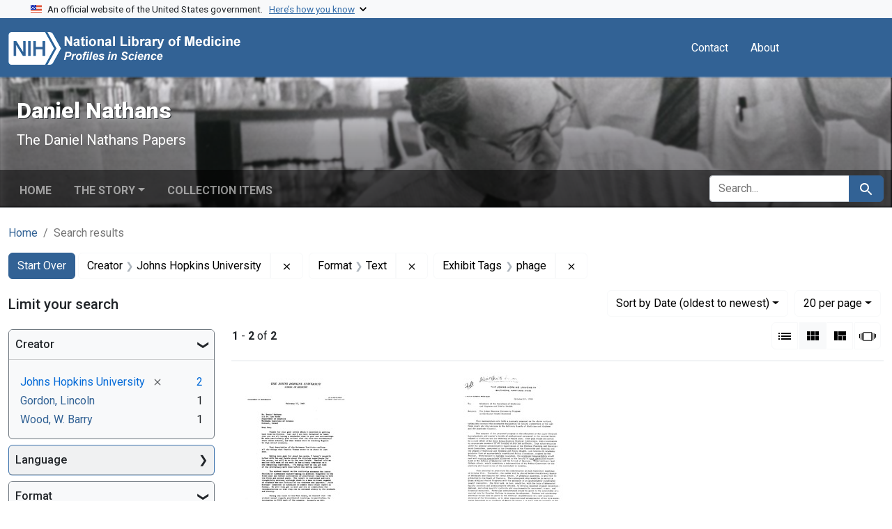

--- FILE ---
content_type: text/html; charset=utf-8
request_url: https://profiles.nlm.nih.gov/spotlight/pd/catalog?f%5Bexhibit_tags%5D%5B%5D=phage&f%5Breadonly_creator_ssim%5D%5B%5D=Johns+Hopkins+University&f%5Breadonly_format_ssim%5D%5B%5D=Text&per_page=20&search_field=all_fields&sort=readonly_date-yyyymmdd_ssim+asc&view=gallery
body_size: 48530
content:

<!DOCTYPE html>
<html class="no-js" lang="en">
  <head>
    <meta charset="utf-8">
    <meta http-equiv="Content-Type" content="text/html; charset=utf-8">
    <meta name="viewport" content="width=device-width, initial-scale=1, shrink-to-fit=no">
    
    <title>Creator: Johns Hopkins University / Format: Text / Exhibit Tags: phage - Daniel Nathans - Profiles in Science Search Results</title>
    <link href="https://profiles.nlm.nih.gov/spotlight/pd/catalog/opensearch.xml" title="Creator: Johns Hopkins University / Format: Text / Exhibit Tags: phage - Daniel Nathans - Profiles in Science Search Results" type="application/opensearchdescription+xml" rel="search"/>
    <link rel="icon" type="image/x-icon" href="/assets/favicon-b8c01de62c74f0e46699ba411684c7102e20d583c37508a74752f5a737bd2a5c.ico" />
      <link rel="stylesheet" href="/assets/application-e3a6d6facba95d3c66eccd66ad0e2258ef520c85c529034ddb865830732f8264.css" />
    <script src="/assets/application-251feed19a2c17514b579c84da06ae0cbd7b0e9b658a43f3bb85a75d378a463e.js"></script>
    <meta name="csrf-param" content="authenticity_token" />
<meta name="csrf-token" content="U2i0aFaa7M8qm2kI_hlm0QA0RwQkoleSV2cVILG8Z5LE_GGQvO1Dv1_DvqzaUT8CNqjnhR0D2Q_d8DDrbZ7eEg" />
      <meta name="blacklight-search-storage" content="server">
  <meta name="totalResults" content="2" />
<meta name="startIndex" content="0" />
<meta name="itemsPerPage" content="20" />

  <link rel="alternate" type="application/rss+xml" title="RSS for results" href="/spotlight/pd/catalog.rss?f%5Bexhibit_tags%5D%5B%5D=phage&amp;f%5Breadonly_creator_ssim%5D%5B%5D=Johns+Hopkins+University&amp;f%5Breadonly_format_ssim%5D%5B%5D=Text&amp;per_page=20&amp;search_field=all_fields&amp;sort=readonly_date-yyyymmdd_ssim+asc&amp;view=gallery" />
  <link rel="alternate" type="application/atom+xml" title="Atom for results" href="/spotlight/pd/catalog.atom?f%5Bexhibit_tags%5D%5B%5D=phage&amp;f%5Breadonly_creator_ssim%5D%5B%5D=Johns+Hopkins+University&amp;f%5Breadonly_format_ssim%5D%5B%5D=Text&amp;per_page=20&amp;search_field=all_fields&amp;sort=readonly_date-yyyymmdd_ssim+asc&amp;view=gallery" />
  <link rel="alternate" type="application/json" title="JSON" href="/spotlight/pd/catalog.json?f%5Bexhibit_tags%5D%5B%5D=phage&amp;f%5Breadonly_creator_ssim%5D%5B%5D=Johns+Hopkins+University&amp;f%5Breadonly_format_ssim%5D%5B%5D=Text&amp;per_page=20&amp;search_field=all_fields&amp;sort=readonly_date-yyyymmdd_ssim+asc&amp;view=gallery" />

    
    <meta name="twitter:card" />
    
    <script>
//<![CDATA[
Spotlight.sirTrevorIcon = '/assets/spotlight/blocks/sir-trevor-icons-25cf56976d7d83fca7e0704a1f932a4eba86a1057fd45563d1d579f9b3c4f84b.svg'
//]]>
</script>
    
    
  <!-- Google Tag Manager -->
  <script>(function(w,d,s,l,i){w[l]=w[l]||[];w[l].push({'gtm.start': new Date().getTime(),event:'gtm.js'});var f=d.getElementsByTagName(s)[0], j=d.createElement(s),dl=l!='dataLayer'?'&l='+l:'';j.async=true;j.src='//www.googletagmanager.com/gtm.js?id='+i+dl;f.parentNode.insertBefore(j,f);})(window,document,'script','dataLayer','GTM-MT6MLL');</script>
  <!-- End Google Tag Manager -->
	
  </head>
  <body class="blacklight-catalog blacklight-catalog-index">
  <!-- Google Tag Manager -->
  <noscript><iframe src="//www.googletagmanager.com/ns.html?id=GTM-MT6MLL" height="0" width="0" style="display:none;visibility:hidden" title="googletagmanager"></iframe></noscript>
  <!-- End Google Tag Manager -->
    
    <div id="skip-link">
        <a class="btn btn-link bg-light sr-only sr-only-focusable visually-hidden-focusable" href="#search_field">Skip to search</a>
      <a class="btn btn-link bg-light sr-only sr-only-focusable visually-hidden-focusable" href="#main-container">Skip to main content</a>
        <a class="d-inline-flex py-2 px-3" href="#documents">Skip to first result</a>

    </div>

    <section class="govt-banner">
  <div class="container-fluid bg-secondary">
    <div class="container">
      <div class="accordion" id="uswdsbanner">
        <div class="accordion-item">
          <h2 class="accordion-header mb-0" id="headingOne">
            <button class="accordion-button shadow-none collapsed" type="button" data-bs-toggle="collapse" data-bs-target="#collapseOne" aria-expanded="true" aria-controls="collapseOne">
              <small> An official website of the United States government. &nbsp; <span class="bluelink">Here’s how you know</span></small>
            </button>
          </h2>
          <div id="collapseOne" class="accordion-collapse collapse" aria-labelledby="headingOne" data-bs-parent="#uswdsbanner">
            <div class="accordion-body">
              <div class="row">
                <div class="col-lg-6 col-md-12 col-12">
                  <p>
                    <img src="/images/icon-dot-gov.svg" class="img-fluid float-start pe-2 pb-4" alt="Govt building">
                    <strong>Official websites use .gov</strong>
                    <br> A <strong>.gov </strong>website belongs to an official government organization in the United States.
                  </p>
                </div>
                <div class="col-lg-6 col-md-12 col-12">
                  <p>
                    <img src="/images/icon-https.svg" class="img-fluid float-start pe-2 pb-4" alt="Secure accsess">
                    <strong>Secure .gov websites use HTTPS</strong>
                    <br> A <strong>lock ( <span class="icon-lock">
                        <svg xmlns="http://www.w3.org/2000/svg" width="14" height="16" viewBox="0 0 52 64" class="usa-banner__lock-image" role="img" aria-labelledby="banner-lock-title-default banner-lock-description-default" focusable="false">
                          <title id="banner-lock-title-default">Lock</title>
                          <desc id="banner-lock-description-default">A locked padlock</desc>
                          <path fill="#000000" fill-rule="evenodd" d="M26 0c10.493 0 19 8.507 19 19v9h3a4 4 0 0 1 4 4v28a4 4 0 0 1-4 4H4a4 4 0 0 1-4-4V32a4 4 0 0 1 4-4h3v-9C7 8.507 15.507 0 26 0zm0 8c-5.979 0-10.843 4.77-10.996 10.712L15 19v9h22v-9c0-6.075-4.925-11-11-11z" />
                        </svg>
                      </span> ) </strong> or <strong>https://</strong> means you’ve safely connected to the .gov website. Share sensitive information only on official, secure websites.
                  </p>
                </div>
              </div>
            </div>
          </div>
        </div>
      </div>
    </div>
  </div>
</section>
<nav class="navbar navbar-expand-md navbar-dark bg-primary topbar" role="navigation" aria-label="Utilities">
  <div class="container">
    <a class="navbar-brand" href="/">
      <img alt="NLM Profiles in Science logo" role="presentation" src="/assets/logo-1e2d70aea9c4abfa0c56be4597b0c7f604ffb862bd0510d8857ad1edcb70e818.png" />
</a>    <button class="navbar-toggler navbar-toggler-right" type="button" data-bs-toggle="collapse" data-bs-target="#user-util-collapse" aria-controls="user-util-collapse" aria-expanded="false" aria-label="Toggle navigation">
      <span class="navbar-toggler-icon"></span>
    </button>

    <div class="col-lg-5 col-md-7">
      
    </div>
  
    <div class="collapse navbar-collapse justify-content-md-end" id="user-util-collapse">
      
  <ul class="navbar-nav mr-auto me-auto">
      
    <li class="nav-item nav-link"><a class="nav-link" href="/contact">Contact</a>
</li>

    <li class="nav-item nav-link"> <a class="nav-link" href="/about">About</a></li>

  </ul>

<ul class="navbar-nav">
  
    <li class="nav-item">
      <!-- Intentionally left blank to hide sign in link -->
    </li>
</ul>

    </div>
  </div>
</nav>

    

<header class="masthead image-masthead ">
    <span class='background-container' style="background-image: url('https://iiif.nlm.nih.gov/iiif/2/nlm:nlmuid-101584635X34-img/626,1684,4742,476/1800,180/0/default.jpg')"></span>
    <span class='background-container-gradient'></span>

  

  <div class="container site-title-container">
    <div class="site-title-wrapper">
        <h1 class="site-title h2">
          Daniel Nathans
        </h1>
          <small>The Daniel Nathans Papers</small>
    </div>
  </div>

      <div id="exhibit-navbar" class="exhibit-navbar navbar navbar-light navbar-expand-md" role="navigation" aria-label="Exhibit navigation">
  <div class="container flex-column flex-md-row">

    <ul class="navbar-nav mr-auto me-auto">
      <li class="nav-item "><a class="nav-link" href="/spotlight/pd">Home</a></li>
            <li class="nav-item dropdown">
      <a href="#" class="nav-link dropdown-toggle" data-toggle="dropdown" data-bs-toggle="dropdown">The Story</a>
      <ul class="dropdown-menu">
          <li><a class="dropdown-item" href="/spotlight/pd/feature/biographical-overview">Biographical Overview</a></li>
          <li><a class="dropdown-item" href="/spotlight/pd/feature/choosing">Choosing Research, 1955-1962</a></li>
          <li><a class="dropdown-item" href="/spotlight/pd/feature/phage">From Phage MS2 to Tumor Virus SV40, 1962-1970</a></li>
          <li><a class="dropdown-item" href="/spotlight/pd/feature/enzymes">Restriction Enzymes and the &quot;New Genetics,&quot; 1970-1980</a></li>
          <li><a class="dropdown-item" href="/spotlight/pd/feature/directions">New Directions: Growth Signals and Cellular Responses, 1980-1999</a></li>
          <li><a class="dropdown-item" href="/spotlight/pd/feature/additional-resources">Additional Resources</a></li>
          <li><a class="dropdown-item" href="/spotlight/pd/feature/glossary">Glossary</a></li>
      </ul>
    </li>

          <li class="nav-item "><a class="nav-link" href="/spotlight/pd/browse">Collection Items</a></li>

        
    </ul>
      <div class="navbar-right navbar-nav exhibit-search-form mt-3 mt-md-0">
        
        <search>
  <form class="search-query-form" action="https://profiles.nlm.nih.gov/spotlight/pd/catalog" accept-charset="UTF-8" method="get">
    <input type="hidden" name="per_page" value="20" autocomplete="off" />
<input type="hidden" name="sort" value="readonly_date-yyyymmdd_ssim asc" autocomplete="off" />
<input type="hidden" name="view" value="gallery" autocomplete="off" />
<input type="hidden" name="exhibit_id" value="pd" autocomplete="off" />
<input type="hidden" name="f[readonly_creator_ssim][]" value="Johns Hopkins University" autocomplete="off" />
<input type="hidden" name="f[readonly_format_ssim][]" value="Text" autocomplete="off" />
<input type="hidden" name="f[exhibit_tags][]" value="phage" autocomplete="off" />
    <div class="input-group">
      

        <input value="all_fields" autocomplete="off" type="hidden" name="search_field" id="search_field" />

      <label class="sr-only visually-hidden" for="q">search for</label>
        <input placeholder="Search..." class="search-q q form-control rounded-left rounded-start" aria-label="search for" type="search" name="q" id="q" />

      
      <button class="btn btn-primary search-btn" type="submit" id="search"><span class="visually-hidden-sm me-sm-1 submit-search-text">Search</span><span class="blacklight-icons blacklight-icons-search"><svg xmlns="http://www.w3.org/2000/svg" fill="currentColor" aria-hidden="true" width="24" height="24" viewBox="0 0 24 24">
  <path fill="none" d="M0 0h24v24H0V0z"/><path d="M15.5 14h-.79l-.28-.27C15.41 12.59 16 11.11 16 9.5 16 5.91 13.09 3 9.5 3S3 5.91 3 9.5 5.91 16 9.5 16c1.61 0 3.09-.59 4.23-1.57l.27.28v.79l5 4.99L20.49 19l-4.99-5zm-6 0C7.01 14 5 11.99 5 9.5S7.01 5 9.5 5 14 7.01 14 9.5 11.99 14 9.5 14z"/>
</svg>
</span></button>
    </div>
</form>
</search>

      </div>
  </div>
</div>



</header>

<div class="container breadcrumbs-container" role="navigation" aria-label="Breadcrumb">
  <div class="row">
    <div class="col-md-12">
      <nav>
        <ul class="breadcrumb list-unstyled d-flex">
          <li class="breadcrumb-item ">
              <a href="/spotlight/pd">Home</a>
          </li>
          <li class="breadcrumb-item active">
              Search results
          </li>
        </ul>
      </nav>
    </div>
  </div>
</div>


    

    <main id="main-container" class="container" role="main" aria-label="Main content">
        <!-- If there is only one search result, redirect to the resource page -->

<h1 class="sr-only visually-hidden top-content-title">Search</h1>

  <div id="appliedParams" class="clearfix constraints-container">
    <h2 class="sr-only visually-hidden">Search Constraints</h2>

  <a class="catalog_startOverLink btn btn-primary" href="/spotlight/pd/catalog?view=gallery">Start Over</a>

    <span class="constraints-label sr-only visually-hidden">You searched for:</span>
    

    <span class="btn-group applied-filter constraint filter filter-readonly_creator_ssim">
  <span class="constraint-value btn btn-outline-secondary">
      <span class="filter-name">Creator</span>
      <span class="filter-value" title="Johns Hopkins University">Johns Hopkins University</span>
  </span>
    <a class="btn btn-outline-secondary remove" href="https://profiles.nlm.nih.gov/spotlight/pd/catalog?f%5Bexhibit_tags%5D%5B%5D=phage&amp;f%5Breadonly_format_ssim%5D%5B%5D=Text&amp;per_page=20&amp;search_field=all_fields&amp;sort=readonly_date-yyyymmdd_ssim+asc&amp;view=gallery">
      <span class="blacklight-icons blacklight-icons-remove"><svg xmlns="http://www.w3.org/2000/svg" width="16" height="16" fill="currentColor" class="bi bi-x fs-4" viewBox="0 0 16 16">
  <path d="M4.646 4.646a.5.5 0 0 1 .708 0L8 7.293l2.646-2.647a.5.5 0 0 1 .708.708L8.707 8l2.647 2.646a.5.5 0 0 1-.708.708L8 8.707l-2.646 2.647a.5.5 0 0 1-.708-.708L7.293 8 4.646 5.354a.5.5 0 0 1 0-.708"/>
</svg>
</span>
      <span class="sr-only visually-hidden">Remove constraint Creator: Johns Hopkins University</span>
</a></span>

<span class="btn-group applied-filter constraint filter filter-readonly_format_ssim">
  <span class="constraint-value btn btn-outline-secondary">
      <span class="filter-name">Format</span>
      <span class="filter-value" title="Text">Text</span>
  </span>
    <a class="btn btn-outline-secondary remove" href="https://profiles.nlm.nih.gov/spotlight/pd/catalog?f%5Bexhibit_tags%5D%5B%5D=phage&amp;f%5Breadonly_creator_ssim%5D%5B%5D=Johns+Hopkins+University&amp;per_page=20&amp;search_field=all_fields&amp;sort=readonly_date-yyyymmdd_ssim+asc&amp;view=gallery">
      <span class="blacklight-icons blacklight-icons-remove"><svg xmlns="http://www.w3.org/2000/svg" width="16" height="16" fill="currentColor" class="bi bi-x fs-4" viewBox="0 0 16 16">
  <path d="M4.646 4.646a.5.5 0 0 1 .708 0L8 7.293l2.646-2.647a.5.5 0 0 1 .708.708L8.707 8l2.647 2.646a.5.5 0 0 1-.708.708L8 8.707l-2.646 2.647a.5.5 0 0 1-.708-.708L7.293 8 4.646 5.354a.5.5 0 0 1 0-.708"/>
</svg>
</span>
      <span class="sr-only visually-hidden">Remove constraint Format: Text</span>
</a></span>

<span class="btn-group applied-filter constraint filter filter-exhibit_tags">
  <span class="constraint-value btn btn-outline-secondary">
      <span class="filter-name">Exhibit Tags</span>
      <span class="filter-value" title="phage">phage</span>
  </span>
    <a class="btn btn-outline-secondary remove" href="https://profiles.nlm.nih.gov/spotlight/pd/catalog?f%5Breadonly_creator_ssim%5D%5B%5D=Johns+Hopkins+University&amp;f%5Breadonly_format_ssim%5D%5B%5D=Text&amp;per_page=20&amp;search_field=all_fields&amp;sort=readonly_date-yyyymmdd_ssim+asc&amp;view=gallery">
      <span class="blacklight-icons blacklight-icons-remove"><svg xmlns="http://www.w3.org/2000/svg" width="16" height="16" fill="currentColor" class="bi bi-x fs-4" viewBox="0 0 16 16">
  <path d="M4.646 4.646a.5.5 0 0 1 .708 0L8 7.293l2.646-2.647a.5.5 0 0 1 .708.708L8.707 8l2.647 2.646a.5.5 0 0 1-.708.708L8 8.707l-2.646 2.647a.5.5 0 0 1-.708-.708L7.293 8 4.646 5.354a.5.5 0 0 1 0-.708"/>
</svg>
</span>
      <span class="sr-only visually-hidden">Remove constraint Exhibit Tags: phage</span>
</a></span>



</div>



      <div class="row">
  <div class="col-md-12">
    <div id="main-flashes" class="">
      <div class="flash_messages">
    
    
    
    
</div>

    </div>
  </div>
</div>


      <div class="row">
        
    <section id="content" class="col-lg-9 order-last" aria-label="Search Results">
      
  





<div id="sortAndPerPage" class="sort-pagination d-md-flex justify-content-between" role="navigation" aria-label="Results navigation">
  <nav class="paginate-section">
      <div class="page-links">
      <span class="page-entries">
        <strong>1</strong> - <strong>2</strong> of <strong>2</strong>
      </span>
    </div> 

</nav>

  <div class="search-widgets">
        <div id="sort-dropdown" class="btn-group sort-dropdown">
  <button name="button" type="submit" class="btn btn-outline-secondary dropdown-toggle" aria-expanded="false" data-toggle="dropdown" data-bs-toggle="dropdown">Sort<span class="d-none d-sm-inline"> by Date (oldest to newest)</span><span class="caret"></span></button>

  <div class="dropdown-menu">
      <a class="dropdown-item " href="/spotlight/pd/catalog?f%5Bexhibit_tags%5D%5B%5D=phage&amp;f%5Breadonly_creator_ssim%5D%5B%5D=Johns+Hopkins+University&amp;f%5Breadonly_format_ssim%5D%5B%5D=Text&amp;per_page=20&amp;search_field=all_fields&amp;sort=relevance&amp;view=gallery">Relevance</a>
      <a class="dropdown-item " href="/spotlight/pd/catalog?f%5Bexhibit_tags%5D%5B%5D=phage&amp;f%5Breadonly_creator_ssim%5D%5B%5D=Johns+Hopkins+University&amp;f%5Breadonly_format_ssim%5D%5B%5D=Text&amp;per_page=20&amp;search_field=all_fields&amp;sort=readonly_title_ssim+asc&amp;view=gallery">Title (A-Z)</a>
      <a class="dropdown-item " href="/spotlight/pd/catalog?f%5Bexhibit_tags%5D%5B%5D=phage&amp;f%5Breadonly_creator_ssim%5D%5B%5D=Johns+Hopkins+University&amp;f%5Breadonly_format_ssim%5D%5B%5D=Text&amp;per_page=20&amp;search_field=all_fields&amp;sort=readonly_title_ssim+desc&amp;view=gallery">Title (Z-A)</a>
      <a class="dropdown-item active" aria-current="page" href="/spotlight/pd/catalog?f%5Bexhibit_tags%5D%5B%5D=phage&amp;f%5Breadonly_creator_ssim%5D%5B%5D=Johns+Hopkins+University&amp;f%5Breadonly_format_ssim%5D%5B%5D=Text&amp;per_page=20&amp;search_field=all_fields&amp;sort=readonly_date-yyyymmdd_ssim+asc&amp;view=gallery">Date (oldest to newest)</a>
      <a class="dropdown-item " href="/spotlight/pd/catalog?f%5Bexhibit_tags%5D%5B%5D=phage&amp;f%5Breadonly_creator_ssim%5D%5B%5D=Johns+Hopkins+University&amp;f%5Breadonly_format_ssim%5D%5B%5D=Text&amp;per_page=20&amp;search_field=all_fields&amp;sort=readonly_date-yyyymmdd_ssim+desc&amp;view=gallery">Date (newest to oldest)</a>
  </div>
</div>



      <span class="sr-only visually-hidden">Number of results to display per page</span>
<div id="per_page-dropdown" class="btn-group per_page-dropdown">
  <button name="button" type="submit" class="btn btn-outline-secondary dropdown-toggle" aria-expanded="false" data-toggle="dropdown" data-bs-toggle="dropdown">20<span class="sr-only visually-hidden"> per page</span><span class="d-none d-sm-inline"> per page</span><span class="caret"></span></button>

  <div class="dropdown-menu">
      <a class="dropdown-item " href="/spotlight/pd/catalog?f%5Bexhibit_tags%5D%5B%5D=phage&amp;f%5Breadonly_creator_ssim%5D%5B%5D=Johns+Hopkins+University&amp;f%5Breadonly_format_ssim%5D%5B%5D=Text&amp;per_page=10&amp;search_field=all_fields&amp;sort=readonly_date-yyyymmdd_ssim+asc&amp;view=gallery">10<span class="sr-only visually-hidden"> per page</span></a>
      <a class="dropdown-item active" aria-current="page" href="/spotlight/pd/catalog?f%5Bexhibit_tags%5D%5B%5D=phage&amp;f%5Breadonly_creator_ssim%5D%5B%5D=Johns+Hopkins+University&amp;f%5Breadonly_format_ssim%5D%5B%5D=Text&amp;per_page=20&amp;search_field=all_fields&amp;sort=readonly_date-yyyymmdd_ssim+asc&amp;view=gallery">20<span class="sr-only visually-hidden"> per page</span></a>
      <a class="dropdown-item " href="/spotlight/pd/catalog?f%5Bexhibit_tags%5D%5B%5D=phage&amp;f%5Breadonly_creator_ssim%5D%5B%5D=Johns+Hopkins+University&amp;f%5Breadonly_format_ssim%5D%5B%5D=Text&amp;per_page=50&amp;search_field=all_fields&amp;sort=readonly_date-yyyymmdd_ssim+asc&amp;view=gallery">50<span class="sr-only visually-hidden"> per page</span></a>
      <a class="dropdown-item " href="/spotlight/pd/catalog?f%5Bexhibit_tags%5D%5B%5D=phage&amp;f%5Breadonly_creator_ssim%5D%5B%5D=Johns+Hopkins+University&amp;f%5Breadonly_format_ssim%5D%5B%5D=Text&amp;per_page=100&amp;search_field=all_fields&amp;sort=readonly_date-yyyymmdd_ssim+asc&amp;view=gallery">100<span class="sr-only visually-hidden"> per page</span></a>
  </div>
</div>



      <div class="view-type">
  <span class="sr-only visually-hidden">View results as: </span>
  <div class="view-type-group btn-group">
      <a title="List" class="btn btn-outline-secondary btn-icon view-type-list " href="/spotlight/pd/catalog?f%5Bexhibit_tags%5D%5B%5D=phage&amp;f%5Breadonly_creator_ssim%5D%5B%5D=Johns+Hopkins+University&amp;f%5Breadonly_format_ssim%5D%5B%5D=Text&amp;per_page=20&amp;search_field=all_fields&amp;sort=readonly_date-yyyymmdd_ssim+asc&amp;view=list">
  <span class="blacklight-icons blacklight-icons-list"><svg xmlns="http://www.w3.org/2000/svg" fill="currentColor" aria-hidden="true" width="24" height="24" viewBox="0 0 24 24">
  <path d="M3 13h2v-2H3v2zm0 4h2v-2H3v2zm0-8h2V7H3v2zm4 4h14v-2H7v2zm0 4h14v-2H7v2zM7 7v2h14V7H7z"/><path d="M0 0h24v24H0z" fill="none"/>
</svg>
</span>
  <span class="caption">List</span>
</a>
      <a title="Gallery" aria-current="true" class="btn btn-outline-secondary btn-icon view-type-gallery active" href="/spotlight/pd/catalog?f%5Bexhibit_tags%5D%5B%5D=phage&amp;f%5Breadonly_creator_ssim%5D%5B%5D=Johns+Hopkins+University&amp;f%5Breadonly_format_ssim%5D%5B%5D=Text&amp;per_page=20&amp;search_field=all_fields&amp;sort=readonly_date-yyyymmdd_ssim+asc&amp;view=gallery">
  <span class="blacklight-icons blacklight-icons-gallery"><svg xmlns="http://www.w3.org/2000/svg" fill="currentColor" width="24" height="24" viewBox="0 0 24 24">
  <path fill="none" d="M0 0h24v24H0V0z"/><path d="M4 11h5V5H4v6zm0 7h5v-6H4v6zm6 0h5v-6h-5v6zm6 0h5v-6h-5v6zm-6-7h5V5h-5v6zm6-6v6h5V5h-5z"/>
</svg>
</span>
  <span class="caption">Gallery</span>
</a>
      <a title="Masonry" class="btn btn-outline-secondary btn-icon view-type-masonry " href="/spotlight/pd/catalog?f%5Bexhibit_tags%5D%5B%5D=phage&amp;f%5Breadonly_creator_ssim%5D%5B%5D=Johns+Hopkins+University&amp;f%5Breadonly_format_ssim%5D%5B%5D=Text&amp;per_page=20&amp;search_field=all_fields&amp;sort=readonly_date-yyyymmdd_ssim+asc&amp;view=masonry">
  <span class="blacklight-icons blacklight-icons-masonry"><svg xmlns="http://www.w3.org/2000/svg" fill="currentColor" width="24" height="24" viewBox="0 0 24 24">
  <path fill="none" d="M0 0h24v24H0V0z"/><path d="M10 18h5v-6h-5v6zm-6 0h5V5H4v13zm12 0h5v-6h-5v6zM10 5v6h11V5H10z"/>
</svg>
</span>
  <span class="caption">Masonry</span>
</a>
      <a title="Slideshow" class="btn btn-outline-secondary btn-icon view-type-slideshow " href="/spotlight/pd/catalog?f%5Bexhibit_tags%5D%5B%5D=phage&amp;f%5Breadonly_creator_ssim%5D%5B%5D=Johns+Hopkins+University&amp;f%5Breadonly_format_ssim%5D%5B%5D=Text&amp;per_page=20&amp;search_field=all_fields&amp;sort=readonly_date-yyyymmdd_ssim+asc&amp;view=slideshow">
  <span class="blacklight-icons blacklight-icons-slideshow"><svg xmlns="http://www.w3.org/2000/svg" fill="currentColor" width="24" height="24" viewBox="0 0 25 24">
  <path d="m1 9v6h-1v-6zm6-3h12v13h-13v-13zm11 1h-11v11h11zm-13 0v11h-1v-11zm-2 1v9h-1v-9zm18-1v11h-1v-11zm2 1v8h-1v-8zm2 1v5h-1v-5z"/>
</svg>
</span>
  <span class="caption">Slideshow</span>
</a>
  </div>
</div>


</div>
</div>


<h2 class="sr-only visually-hidden">Search Results</h2>

  <div class="container">
  <div id="documents" class="row-cols-2 row-cols-md-3 row documents-gallery">
    <div data-document-id="nlm-nlmuid-101584635x142-doc" data-document-counter="1" itemscope="itemscope" itemtype="http://schema.org/Thing" class="col   document document-position-1">
  
        <div class="thumbnail-container">
      
  <div class="document-thumbnail">
    <a data-context-href="/catalog/nlm:nlmuid-101584635X142-doc/track?counter=1&amp;document_id=nlm%3Anlmuid-101584635X142-doc&amp;per_page=20&amp;search_id=1012606784" data-context-method="post" data-turbo-prefetch="false" aria-hidden="true" tabindex="-1" href="/spotlight/pd/catalog/nlm:nlmuid-101584635X142-doc"><img alt="nlm:nlmuid-101584635X142-doc" src="https://collections.nlm.nih.gov/preview/nlm:nlmuid-101584635X142-doc" /></a>
  </div>


      <div class="caption-area">
        <div class="caption container">
          <header class="documentHeader row">
  <h3 class="index_title document-title-heading col">

    <span class="document-counter">1. </span><a data-context-href="/catalog/nlm:nlmuid-101584635X142-doc/track?counter=1&amp;document_id=nlm%3Anlmuid-101584635X142-doc&amp;per_page=20&amp;search_id=1012606784" data-context-method="post" data-turbo-prefetch="false" itemprop="name" href="/spotlight/pd/catalog/nlm:nlmuid-101584635X142-doc">Letter from W. Barry Wood to Daniel Nathans</a>
</h3>
    
</header>

          
          
<dl class="document-metadata dl-invert row">    <dt class="blacklight-readonly_date_tesim col-md-3">    Date:
</dt>

    <dd class="col-md-9 blacklight-readonly_date_tesim">    17 February 1969
</dd>


</dl>

        </div>
      </div>
    </div>

  
</div><div data-document-id="nlm-nlmuid-101584635x79-doc" data-document-counter="2" itemscope="itemscope" itemtype="http://schema.org/Thing" class="col   document document-position-2">
  
        <div class="thumbnail-container">
      
  <div class="document-thumbnail">
    <a data-context-href="/catalog/nlm:nlmuid-101584635X79-doc/track?counter=2&amp;document_id=nlm%3Anlmuid-101584635X79-doc&amp;per_page=20&amp;search_id=1012606784" data-context-method="post" data-turbo-prefetch="false" aria-hidden="true" tabindex="-1" href="/spotlight/pd/catalog/nlm:nlmuid-101584635X79-doc"><img alt="nlm:nlmuid-101584635X79-doc" src="https://collections.nlm.nih.gov/preview/nlm:nlmuid-101584635X79-doc" /></a>
  </div>


      <div class="caption-area">
        <div class="caption container">
          <header class="documentHeader row">
  <h3 class="index_title document-title-heading col">

    <span class="document-counter">2. </span><a data-context-href="/catalog/nlm:nlmuid-101584635X79-doc/track?counter=2&amp;document_id=nlm%3Anlmuid-101584635X79-doc&amp;per_page=20&amp;search_id=1012606784" data-context-method="post" data-turbo-prefetch="false" itemprop="name" href="/spotlight/pd/catalog/nlm:nlmuid-101584635X79-doc">Memorandum from Lincoln Gordon to the Faculties of Medicine and Hygiene and Public Health [on The Johns Hopkins University program in the Allied Health Sciences]</a>
</h3>
    
</header>

          
          
<dl class="document-metadata dl-invert row">    <dt class="blacklight-readonly_date_tesim col-md-3">    Date:
</dt>

    <dd class="col-md-9 blacklight-readonly_date_tesim">    13 October 1969
</dd>


</dl>

        </div>
      </div>
    </div>

  
</div>
  </div>
</div>





    </section>

    <aside id="sidebar" class="page-sidebar col-lg-3 order-first" aria-label="limit your search">
        <search>
    <div id="facets" class="facets sidenav facets-toggleable-md">
  <div class="facets-header">
    <h2 class="facets-heading">Limit your search</h2>

    <button class="btn btn-outline-secondary facet-toggle-button d-block d-lg-none" type="button" data-toggle="collapse" data-target="#facet-panel-collapse" data-bs-toggle="collapse" data-bs-target="#facet-panel-collapse" aria-controls="facet-panel-collapse" aria-expanded="false">
      <span data-show-label>Show facets</span>
      <span data-hide-label>Hide facets</span>
</button>  </div>

  <div id="facet-panel-collapse" class="facets-collapse collapse">
            <div class="card facet-limit blacklight-readonly_creator_ssim facet-limit-active">
  <h3 class="card-header p-0 facet-field-heading" id="facet-readonly_creator_ssim-header">
    <button
      type="button"
      class="btn w-100 d-block btn-block p-2 text-start text-left collapse-toggle "
      data-toggle="collapse"
      data-bs-toggle="collapse"
      data-target="#facet-readonly_creator_ssim"
      data-bs-target="#facet-readonly_creator_ssim"
      aria-expanded="true"
      aria-controls="facet-readonly_creator_ssim"
    >
          Creator

    </button>
  </h3>
  <div id="facet-readonly_creator_ssim" role="region" aria-labelledby="facet-readonly_creator_ssim-header" class="panel-collapse facet-content collapse show">
    <div class="card-body">
          
    <ul class="facet-values list-unstyled">
      <li><span class="facet-label"><span class="selected">Johns Hopkins University</span><a class="remove" rel="nofollow" href="https://profiles.nlm.nih.gov/spotlight/pd/catalog?f%5Bexhibit_tags%5D%5B%5D=phage&amp;f%5Breadonly_format_ssim%5D%5B%5D=Text&amp;per_page=20&amp;search_field=all_fields&amp;sort=readonly_date-yyyymmdd_ssim+asc&amp;view=gallery"><span class="blacklight-icons blacklight-icons-remove"><svg xmlns="http://www.w3.org/2000/svg" width="16" height="16" fill="currentColor" class="bi bi-x fs-4" viewBox="0 0 16 16">
  <path d="M4.646 4.646a.5.5 0 0 1 .708 0L8 7.293l2.646-2.647a.5.5 0 0 1 .708.708L8.707 8l2.647 2.646a.5.5 0 0 1-.708.708L8 8.707l-2.646 2.647a.5.5 0 0 1-.708-.708L7.293 8 4.646 5.354a.5.5 0 0 1 0-.708"/>
</svg>
</span><span class="sr-only visually-hidden">[remove]</span></a></span><span class="selected facet-count">2</span></li><li><span class="facet-label"><a class="facet-select" rel="nofollow" href="/spotlight/pd/catalog?f%5Bexhibit_tags%5D%5B%5D=phage&amp;f%5Breadonly_creator_ssim%5D%5B%5D=Johns+Hopkins+University&amp;f%5Breadonly_creator_ssim%5D%5B%5D=Gordon%2C+Lincoln&amp;f%5Breadonly_format_ssim%5D%5B%5D=Text&amp;per_page=20&amp;search_field=all_fields&amp;sort=readonly_date-yyyymmdd_ssim+asc&amp;view=gallery">Gordon, Lincoln</a></span><span class="facet-count">1</span></li><li><span class="facet-label"><a class="facet-select" rel="nofollow" href="/spotlight/pd/catalog?f%5Bexhibit_tags%5D%5B%5D=phage&amp;f%5Breadonly_creator_ssim%5D%5B%5D=Johns+Hopkins+University&amp;f%5Breadonly_creator_ssim%5D%5B%5D=Wood%2C+W.+Barry&amp;f%5Breadonly_format_ssim%5D%5B%5D=Text&amp;per_page=20&amp;search_field=all_fields&amp;sort=readonly_date-yyyymmdd_ssim+asc&amp;view=gallery">Wood, W. Barry</a></span><span class="facet-count">1</span></li>
    </ul>


    </div>
  </div>
</div>
<div class="card facet-limit blacklight-readonly_language_ssim ">
  <h3 class="card-header p-0 facet-field-heading" id="facet-readonly_language_ssim-header">
    <button
      type="button"
      class="btn w-100 d-block btn-block p-2 text-start text-left collapse-toggle collapsed"
      data-toggle="collapse"
      data-bs-toggle="collapse"
      data-target="#facet-readonly_language_ssim"
      data-bs-target="#facet-readonly_language_ssim"
      aria-expanded="false"
      aria-controls="facet-readonly_language_ssim"
    >
          Language

    </button>
  </h3>
  <div id="facet-readonly_language_ssim" role="region" aria-labelledby="facet-readonly_language_ssim-header" class="panel-collapse facet-content collapse ">
    <div class="card-body">
          
    <ul class="facet-values list-unstyled">
      <li><span class="facet-label"><a class="facet-select" rel="nofollow" href="/spotlight/pd/catalog?f%5Bexhibit_tags%5D%5B%5D=phage&amp;f%5Breadonly_creator_ssim%5D%5B%5D=Johns+Hopkins+University&amp;f%5Breadonly_format_ssim%5D%5B%5D=Text&amp;f%5Breadonly_language_ssim%5D%5B%5D=English&amp;per_page=20&amp;search_field=all_fields&amp;sort=readonly_date-yyyymmdd_ssim+asc&amp;view=gallery">English</a></span><span class="facet-count">2</span></li>
    </ul>


    </div>
  </div>
</div>
<div class="card facet-limit blacklight-readonly_format_ssim facet-limit-active">
  <h3 class="card-header p-0 facet-field-heading" id="facet-readonly_format_ssim-header">
    <button
      type="button"
      class="btn w-100 d-block btn-block p-2 text-start text-left collapse-toggle "
      data-toggle="collapse"
      data-bs-toggle="collapse"
      data-target="#facet-readonly_format_ssim"
      data-bs-target="#facet-readonly_format_ssim"
      aria-expanded="true"
      aria-controls="facet-readonly_format_ssim"
    >
          Format

    </button>
  </h3>
  <div id="facet-readonly_format_ssim" role="region" aria-labelledby="facet-readonly_format_ssim-header" class="panel-collapse facet-content collapse show">
    <div class="card-body">
          
    <ul class="facet-values list-unstyled">
      <li><span class="facet-label"><span class="selected">Text</span><a class="remove" rel="nofollow" href="https://profiles.nlm.nih.gov/spotlight/pd/catalog?f%5Bexhibit_tags%5D%5B%5D=phage&amp;f%5Breadonly_creator_ssim%5D%5B%5D=Johns+Hopkins+University&amp;per_page=20&amp;search_field=all_fields&amp;sort=readonly_date-yyyymmdd_ssim+asc&amp;view=gallery"><span class="blacklight-icons blacklight-icons-remove"><svg xmlns="http://www.w3.org/2000/svg" width="16" height="16" fill="currentColor" class="bi bi-x fs-4" viewBox="0 0 16 16">
  <path d="M4.646 4.646a.5.5 0 0 1 .708 0L8 7.293l2.646-2.647a.5.5 0 0 1 .708.708L8.707 8l2.647 2.646a.5.5 0 0 1-.708.708L8 8.707l-2.646 2.647a.5.5 0 0 1-.708-.708L7.293 8 4.646 5.354a.5.5 0 0 1 0-.708"/>
</svg>
</span><span class="sr-only visually-hidden">[remove]</span></a></span><span class="selected facet-count">2</span></li>
    </ul>


    </div>
  </div>
</div>
<div class="card facet-limit blacklight-readonly_subject_ssim ">
  <h3 class="card-header p-0 facet-field-heading" id="facet-readonly_subject_ssim-header">
    <button
      type="button"
      class="btn w-100 d-block btn-block p-2 text-start text-left collapse-toggle collapsed"
      data-toggle="collapse"
      data-bs-toggle="collapse"
      data-target="#facet-readonly_subject_ssim"
      data-bs-target="#facet-readonly_subject_ssim"
      aria-expanded="false"
      aria-controls="facet-readonly_subject_ssim"
    >
          Subject

    </button>
  </h3>
  <div id="facet-readonly_subject_ssim" role="region" aria-labelledby="facet-readonly_subject_ssim-header" class="panel-collapse facet-content collapse ">
    <div class="card-body">
          
    <ul class="facet-values list-unstyled">
      <li><span class="facet-label"><a class="facet-select" rel="nofollow" href="/spotlight/pd/catalog?f%5Bexhibit_tags%5D%5B%5D=phage&amp;f%5Breadonly_creator_ssim%5D%5B%5D=Johns+Hopkins+University&amp;f%5Breadonly_format_ssim%5D%5B%5D=Text&amp;f%5Breadonly_subject_ssim%5D%5B%5D=Program+Development&amp;per_page=20&amp;search_field=all_fields&amp;sort=readonly_date-yyyymmdd_ssim+asc&amp;view=gallery">Program Development</a></span><span class="facet-count">1</span></li>
    </ul>


    </div>
  </div>
</div>
<div class="card facet-limit blacklight-readonly_genre_ssim ">
  <h3 class="card-header p-0 facet-field-heading" id="facet-readonly_genre_ssim-header">
    <button
      type="button"
      class="btn w-100 d-block btn-block p-2 text-start text-left collapse-toggle collapsed"
      data-toggle="collapse"
      data-bs-toggle="collapse"
      data-target="#facet-readonly_genre_ssim"
      data-bs-target="#facet-readonly_genre_ssim"
      aria-expanded="false"
      aria-controls="facet-readonly_genre_ssim"
    >
          Genre

    </button>
  </h3>
  <div id="facet-readonly_genre_ssim" role="region" aria-labelledby="facet-readonly_genre_ssim-header" class="panel-collapse facet-content collapse ">
    <div class="card-body">
          
    <ul class="facet-values list-unstyled">
      <li><span class="facet-label"><a class="facet-select" rel="nofollow" href="/spotlight/pd/catalog?f%5Bexhibit_tags%5D%5B%5D=phage&amp;f%5Breadonly_creator_ssim%5D%5B%5D=Johns+Hopkins+University&amp;f%5Breadonly_format_ssim%5D%5B%5D=Text&amp;f%5Breadonly_genre_ssim%5D%5B%5D=Letters+%28correspondence%29&amp;per_page=20&amp;search_field=all_fields&amp;sort=readonly_date-yyyymmdd_ssim+asc&amp;view=gallery">Letters (correspondence)</a></span><span class="facet-count">1</span></li><li><span class="facet-label"><a class="facet-select" rel="nofollow" href="/spotlight/pd/catalog?f%5Bexhibit_tags%5D%5B%5D=phage&amp;f%5Breadonly_creator_ssim%5D%5B%5D=Johns+Hopkins+University&amp;f%5Breadonly_format_ssim%5D%5B%5D=Text&amp;f%5Breadonly_genre_ssim%5D%5B%5D=Memorandums&amp;per_page=20&amp;search_field=all_fields&amp;sort=readonly_date-yyyymmdd_ssim+asc&amp;view=gallery">Memorandums</a></span><span class="facet-count">1</span></li><li><span class="facet-label"><a class="facet-select" rel="nofollow" href="/spotlight/pd/catalog?f%5Bexhibit_tags%5D%5B%5D=phage&amp;f%5Breadonly_creator_ssim%5D%5B%5D=Johns+Hopkins+University&amp;f%5Breadonly_format_ssim%5D%5B%5D=Text&amp;f%5Breadonly_genre_ssim%5D%5B%5D=Proposals&amp;per_page=20&amp;search_field=all_fields&amp;sort=readonly_date-yyyymmdd_ssim+asc&amp;view=gallery">Proposals</a></span><span class="facet-count">1</span></li>
    </ul>


    </div>
  </div>
</div>
<div class="card facet-limit blacklight-readonly_story-section_ssim ">
  <h3 class="card-header p-0 facet-field-heading" id="facet-readonly_story-section_ssim-header">
    <button
      type="button"
      class="btn w-100 d-block btn-block p-2 text-start text-left collapse-toggle collapsed"
      data-toggle="collapse"
      data-bs-toggle="collapse"
      data-target="#facet-readonly_story-section_ssim"
      data-bs-target="#facet-readonly_story-section_ssim"
      aria-expanded="false"
      aria-controls="facet-readonly_story-section_ssim"
    >
          Story Section

    </button>
  </h3>
  <div id="facet-readonly_story-section_ssim" role="region" aria-labelledby="facet-readonly_story-section_ssim-header" class="panel-collapse facet-content collapse ">
    <div class="card-body">
          
    <ul class="facet-values list-unstyled">
      <li><span class="facet-label"><a class="facet-select" rel="nofollow" href="/spotlight/pd/catalog?f%5Bexhibit_tags%5D%5B%5D=phage&amp;f%5Breadonly_creator_ssim%5D%5B%5D=Johns+Hopkins+University&amp;f%5Breadonly_format_ssim%5D%5B%5D=Text&amp;f%5Breadonly_story-section_ssim%5D%5B%5D=From+Phage+MS2+to+Tumor+Virus+SV40%2C+1962-1970&amp;per_page=20&amp;search_field=all_fields&amp;sort=readonly_date-yyyymmdd_ssim+asc&amp;view=gallery">From Phage MS2 to Tumor Virus SV40, 1962-1970</a></span><span class="facet-count">2</span></li>
    </ul>


    </div>
  </div>
</div>
<div class="card facet-limit blacklight-readonly_profiles-collection_ssim ">
  <h3 class="card-header p-0 facet-field-heading" id="facet-readonly_profiles-collection_ssim-header">
    <button
      type="button"
      class="btn w-100 d-block btn-block p-2 text-start text-left collapse-toggle collapsed"
      data-toggle="collapse"
      data-bs-toggle="collapse"
      data-target="#facet-readonly_profiles-collection_ssim"
      data-bs-target="#facet-readonly_profiles-collection_ssim"
      aria-expanded="false"
      aria-controls="facet-readonly_profiles-collection_ssim"
    >
          Profiles Collection

    </button>
  </h3>
  <div id="facet-readonly_profiles-collection_ssim" role="region" aria-labelledby="facet-readonly_profiles-collection_ssim-header" class="panel-collapse facet-content collapse ">
    <div class="card-body">
          
    <ul class="facet-values list-unstyled">
      <li><span class="facet-label"><a class="facet-select" rel="nofollow" href="/spotlight/pd/catalog?f%5Bexhibit_tags%5D%5B%5D=phage&amp;f%5Breadonly_creator_ssim%5D%5B%5D=Johns+Hopkins+University&amp;f%5Breadonly_format_ssim%5D%5B%5D=Text&amp;f%5Breadonly_profiles-collection_ssim%5D%5B%5D=The+Daniel+Nathans+Papers&amp;per_page=20&amp;search_field=all_fields&amp;sort=readonly_date-yyyymmdd_ssim+asc&amp;view=gallery">The Daniel Nathans Papers</a></span><span class="facet-count">2</span></li>
    </ul>


    </div>
  </div>
</div>
<div class="card facet-limit blacklight-readonly_date-yyyy_ssim ">
  <h3 class="card-header p-0 facet-field-heading" id="facet-readonly_date-yyyy_ssim-header">
    <button
      type="button"
      class="btn w-100 d-block btn-block p-2 text-start text-left collapse-toggle collapsed"
      data-toggle="collapse"
      data-bs-toggle="collapse"
      data-target="#facet-readonly_date-yyyy_ssim"
      data-bs-target="#facet-readonly_date-yyyy_ssim"
      aria-expanded="false"
      aria-controls="facet-readonly_date-yyyy_ssim"
    >
          Year

    </button>
  </h3>
  <div id="facet-readonly_date-yyyy_ssim" role="region" aria-labelledby="facet-readonly_date-yyyy_ssim-header" class="panel-collapse facet-content collapse ">
    <div class="card-body">
          <div class="limit_content range_limit readonly_date-yyyy_ssim-config blrl-plot-config"
         data-chart-enabled="true"
         data-chart-segment-border-color="rgb(54, 162, 235)"
         data-chart-segment-bg-color="rgba(54, 162, 235, 0.5)"
         data-textual-facets="true"
         data-textual-facets-collapsible="true"
         data-range-list-heading-localized="Range List"
    >

      <!-- no results profile if missing is selected -->
        <div class="chart-wrapper mb-3" data-chart-wrapper="true" style="display: none; position: relative; width: 100%; aspect-ratio: 2;">
        </div>

        <form class="range_limit_form range_readonly_date-yyyy_ssim d-flex justify-content-center" action="https://profiles.nlm.nih.gov/spotlight/pd/catalog" accept-charset="UTF-8" method="get">
  <input type="hidden" name="per_page" value="20" autocomplete="off" />
<input type="hidden" name="search_field" value="all_fields" autocomplete="off" />
<input type="hidden" name="sort" value="readonly_date-yyyymmdd_ssim asc" autocomplete="off" />
<input type="hidden" name="view" value="gallery" autocomplete="off" />
<input type="hidden" name="exhibit_id" value="pd" autocomplete="off" />
<input type="hidden" name="f[readonly_creator_ssim][]" value="Johns Hopkins University" autocomplete="off" />
<input type="hidden" name="f[readonly_format_ssim][]" value="Text" autocomplete="off" />
<input type="hidden" name="f[exhibit_tags][]" value="phage" autocomplete="off" />

  <div class="range-limit-input-group">
    <div class="d-flex justify-content-between align-items-end">
      <div class="d-flex flex-column mr-1 me-1">
  <label class="text-muted small mb-1" for="range_readonly_date-yyyy_ssim_begin">Begin</label>
  <input type="number" name="range[readonly_date-yyyy_ssim][begin]" id="range_readonly_date-yyyy_ssim_begin" value="1969" min="-2147483648" max="2147483648" class="form-control form-control-sm range_begin" />
</div>



      <div class="d-flex flex-column mr-1 me-1">
  <label class="text-muted small mb-1" for="range_readonly_date-yyyy_ssim_end">End</label>
  <input type="number" name="range[readonly_date-yyyy_ssim][end]" id="range_readonly_date-yyyy_ssim_end" value="1969" min="-2147483648" max="2147483648" class="form-control form-control-sm range_end" />
</div>


    </div>
    <div class="d-flex justify-content-end mt-2">
      <input type="submit" value="Apply limit" class="submit btn btn-sm btn-secondary" data-disable-with="Apply limit" />
    </div>
  </div>
</form>

          <div class="distribution chart_js">
            <!-- if we already fetched segments from solr, display them
                 here. Otherwise, display a link to fetch them, which JS
                 will AJAX fetch.  -->
          </div>

    </div>


    </div>
  </div>
</div>
<div class="card facet-limit blacklight-exhibit_tags facet-limit-active">
  <h3 class="card-header p-0 facet-field-heading" id="facet-exhibit_tags-header">
    <button
      type="button"
      class="btn w-100 d-block btn-block p-2 text-start text-left collapse-toggle "
      data-toggle="collapse"
      data-bs-toggle="collapse"
      data-target="#facet-exhibit_tags"
      data-bs-target="#facet-exhibit_tags"
      aria-expanded="true"
      aria-controls="facet-exhibit_tags"
    >
          Exhibit Tags

    </button>
  </h3>
  <div id="facet-exhibit_tags" role="region" aria-labelledby="facet-exhibit_tags-header" class="panel-collapse facet-content collapse show">
    <div class="card-body">
          
    <ul class="facet-values list-unstyled">
      <li><span class="facet-label"><span class="selected">phage</span><a class="remove" rel="nofollow" href="https://profiles.nlm.nih.gov/spotlight/pd/catalog?f%5Breadonly_creator_ssim%5D%5B%5D=Johns+Hopkins+University&amp;f%5Breadonly_format_ssim%5D%5B%5D=Text&amp;per_page=20&amp;search_field=all_fields&amp;sort=readonly_date-yyyymmdd_ssim+asc&amp;view=gallery"><span class="blacklight-icons blacklight-icons-remove"><svg xmlns="http://www.w3.org/2000/svg" width="16" height="16" fill="currentColor" class="bi bi-x fs-4" viewBox="0 0 16 16">
  <path d="M4.646 4.646a.5.5 0 0 1 .708 0L8 7.293l2.646-2.647a.5.5 0 0 1 .708.708L8.707 8l2.647 2.646a.5.5 0 0 1-.708.708L8 8.707l-2.646 2.647a.5.5 0 0 1-.708-.708L7.293 8 4.646 5.354a.5.5 0 0 1 0-.708"/>
</svg>
</span><span class="sr-only visually-hidden">[remove]</span></a></span><span class="selected facet-count">2</span></li>
    </ul>


    </div>
  </div>
</div>


  </div>
</div></search>


    </aside>

      </div>
    </main>

    <footer class="footer bg-primary text-white">
  <div class="container-fluid">
    <div class="container pt-2">
      <div class="row mt-3">
        <div class="col-md-3 col-sm-6 col-6">
          <p><a href="https://www.nlm.nih.gov/socialmedia/index.html" class="text-white" id="anch_75">Connect with NLM</a></p>
          <ul class="list-inline social_media">
            <li class="list-inline-item"><a title="External link: please review our privacy policy." href="https://www.facebook.com/nationallibraryofmedicine"><img src="/images/facebook.svg" class="img-fluid bg-secondary" alt="Facebook"></a></li>
            <li class="list-inline-item"><a title="External link: please review our privacy policy." href="https://www.linkedin.com/company/national-library-of-medicine-nlm/"><img src="/images/linkedin.svg" class="img-fluid bg-secondary" alt="LinkedIn"></a></li>
            <li class="list-inline-item"><a title="External link: please review our privacy policy." href="https://x.com/NLM_NIH"><img src="/images/x.svg" class="img-fluid bg-secondary" alt="X (Formerly Twitter)"></a></li>
            <li class="list-inline-item"><a title="External link: please review our privacy policy." href="https://www.youtube.com/user/NLMNIH"><img src="/images/youtube.svg" class="img-fluid bg-secondary" alt="YouTube"></a></li>
          </ul>
        </div>
        <div class="col-md-3 col-sm-6 col-6">
          <p class="address_footer text-white">National Library of Medicine<br>
            <a href="//www.google.com/maps/place/8600+Rockville+Pike,+Bethesda,+MD+20894/@38.9959508,-77.101021,17z/data=!3m1!4b1!4m5!3m4!1s0x89b7c95e25765ddb:0x19156f88b27635b8!8m2!3d38.9959508!4d-77.0988323" class="text-white" id="anch_77">8600 Rockville Pike <br>Bethesda, MD 20894</a></p>
        </div>
        <div class="col-md-3 col-sm-6 col-6">
          <p><a href="//www.nlm.nih.gov/web_policies.html" class="text-white" id="anch_78">Web Policies</a><br>
            <a href="//www.nih.gov/institutes-nih/nih-office-director/office-communications-public-liaison/freedom-information-act-office" class="text-white" id="anch_79">FOIA</a><br>
            <a href="//www.hhs.gov/vulnerability-disclosure-policy/index.html" class="text-white" id="anch_80">HHS Vulnerability Disclosure</a></p>
        </div>
        <div class="col-md-3 col-sm-6 col-6">
          <p><a class="supportLink text-white" href="//support.nlm.nih.gov?from=https://profiles.nlm.nih.gov/spotlight/pd/catalog?f%5Bexhibit_tags%5D%5B%5D=phage&amp;f%5Breadonly_creator_ssim%5D%5B%5D=Johns+Hopkins+University&amp;f%5Breadonly_format_ssim%5D%5B%5D=Text&amp;per_page=20&amp;search_field=all_fields&amp;sort=readonly_date-yyyymmdd_ssim+asc&amp;view=gallery" id="anch_81">NLM Support Center</a> <br>
            <a href="//www.nlm.nih.gov/accessibility.html" class="text-white" id="anch_82">Accessibility</a><br>
            <a href="//www.nlm.nih.gov/careers/careers.html" class="text-white" id="anch_83">Careers</a></p>
        </div>
      </div>
      <div class="row">
        <div class="col-lg-12">
          <p class="mt-2 text-center"> <a class="text-white" href="//www.nlm.nih.gov/" id="anch_84">NLM</a> | <a class="text-white" href="https://www.nih.gov/" id="anch_85">NIH</a> | <a class="text-white" href="https://www.hhs.gov/" id="anch_86">HHS</a> | <a class="text-white" href="https://www.usa.gov/" id="anch_87">USA.gov</a></p>
        </div>
      </div>
    </div>
  </div>
</footer>
    <dialog id="blacklight-modal" class="modal" data-turbo="false">
  <div class="modal-dialog modal-lg">
    <div class="modal-content">
    </div>
  </div>
</dialog>

  </body>
</html>
